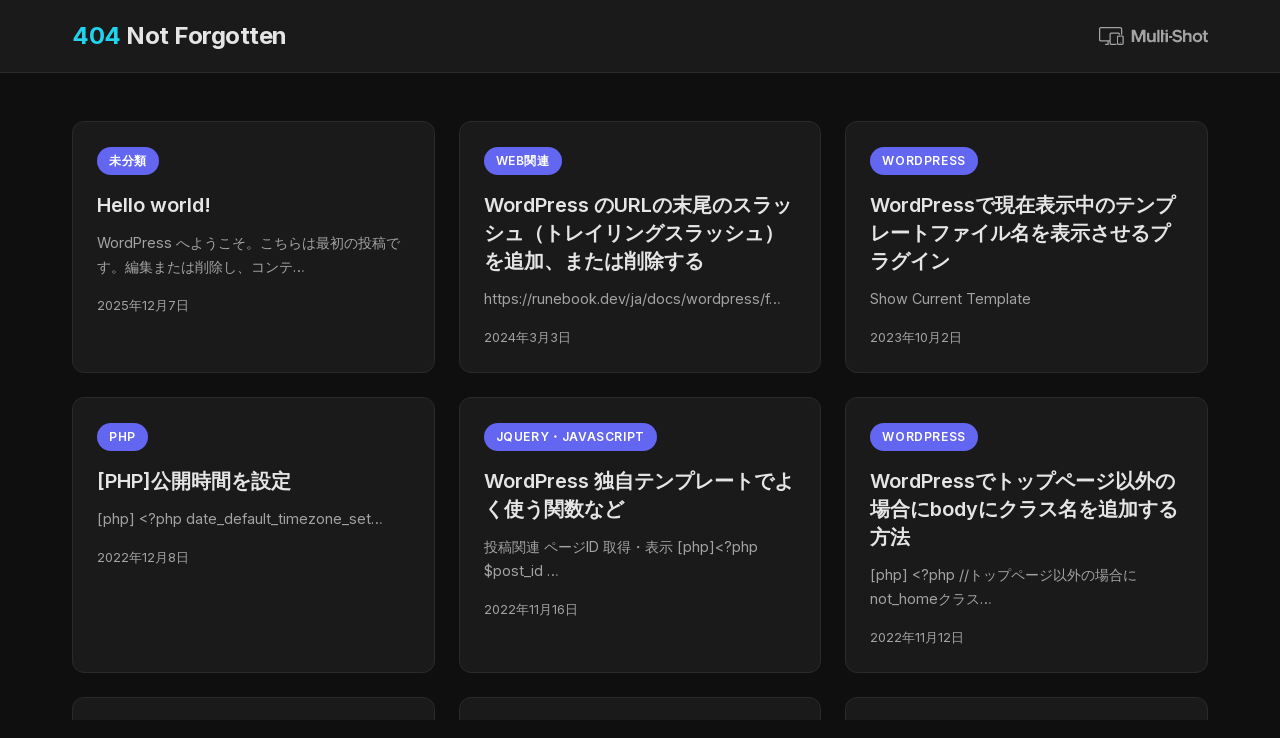

--- FILE ---
content_type: text/html; charset=UTF-8
request_url: https://apr20.net/old-blog/1169/
body_size: 9859
content:
<!DOCTYPE html>
<html lang="ja">
<head>
    <meta charset="UTF-8">
    <meta name="viewport" content="width=device-width, initial-scale=1.0">
    <title>404 Not Forgotten</title>
<meta name='robots' content='max-image-preview:large' />
<link rel='dns-prefetch' href='//fonts.googleapis.com' />
<style id='wp-img-auto-sizes-contain-inline-css' type='text/css'>
img:is([sizes=auto i],[sizes^="auto," i]){contain-intrinsic-size:3000px 1500px}
/*# sourceURL=wp-img-auto-sizes-contain-inline-css */
</style>
<style id='wp-emoji-styles-inline-css' type='text/css'>

	img.wp-smiley, img.emoji {
		display: inline !important;
		border: none !important;
		box-shadow: none !important;
		height: 1em !important;
		width: 1em !important;
		margin: 0 0.07em !important;
		vertical-align: -0.1em !important;
		background: none !important;
		padding: 0 !important;
	}
/*# sourceURL=wp-emoji-styles-inline-css */
</style>
<style id='wp-block-library-inline-css' type='text/css'>
:root{--wp-block-synced-color:#7a00df;--wp-block-synced-color--rgb:122,0,223;--wp-bound-block-color:var(--wp-block-synced-color);--wp-editor-canvas-background:#ddd;--wp-admin-theme-color:#007cba;--wp-admin-theme-color--rgb:0,124,186;--wp-admin-theme-color-darker-10:#006ba1;--wp-admin-theme-color-darker-10--rgb:0,107,160.5;--wp-admin-theme-color-darker-20:#005a87;--wp-admin-theme-color-darker-20--rgb:0,90,135;--wp-admin-border-width-focus:2px}@media (min-resolution:192dpi){:root{--wp-admin-border-width-focus:1.5px}}.wp-element-button{cursor:pointer}:root .has-very-light-gray-background-color{background-color:#eee}:root .has-very-dark-gray-background-color{background-color:#313131}:root .has-very-light-gray-color{color:#eee}:root .has-very-dark-gray-color{color:#313131}:root .has-vivid-green-cyan-to-vivid-cyan-blue-gradient-background{background:linear-gradient(135deg,#00d084,#0693e3)}:root .has-purple-crush-gradient-background{background:linear-gradient(135deg,#34e2e4,#4721fb 50%,#ab1dfe)}:root .has-hazy-dawn-gradient-background{background:linear-gradient(135deg,#faaca8,#dad0ec)}:root .has-subdued-olive-gradient-background{background:linear-gradient(135deg,#fafae1,#67a671)}:root .has-atomic-cream-gradient-background{background:linear-gradient(135deg,#fdd79a,#004a59)}:root .has-nightshade-gradient-background{background:linear-gradient(135deg,#330968,#31cdcf)}:root .has-midnight-gradient-background{background:linear-gradient(135deg,#020381,#2874fc)}:root{--wp--preset--font-size--normal:16px;--wp--preset--font-size--huge:42px}.has-regular-font-size{font-size:1em}.has-larger-font-size{font-size:2.625em}.has-normal-font-size{font-size:var(--wp--preset--font-size--normal)}.has-huge-font-size{font-size:var(--wp--preset--font-size--huge)}.has-text-align-center{text-align:center}.has-text-align-left{text-align:left}.has-text-align-right{text-align:right}.has-fit-text{white-space:nowrap!important}#end-resizable-editor-section{display:none}.aligncenter{clear:both}.items-justified-left{justify-content:flex-start}.items-justified-center{justify-content:center}.items-justified-right{justify-content:flex-end}.items-justified-space-between{justify-content:space-between}.screen-reader-text{border:0;clip-path:inset(50%);height:1px;margin:-1px;overflow:hidden;padding:0;position:absolute;width:1px;word-wrap:normal!important}.screen-reader-text:focus{background-color:#ddd;clip-path:none;color:#444;display:block;font-size:1em;height:auto;left:5px;line-height:normal;padding:15px 23px 14px;text-decoration:none;top:5px;width:auto;z-index:100000}html :where(.has-border-color){border-style:solid}html :where([style*=border-top-color]){border-top-style:solid}html :where([style*=border-right-color]){border-right-style:solid}html :where([style*=border-bottom-color]){border-bottom-style:solid}html :where([style*=border-left-color]){border-left-style:solid}html :where([style*=border-width]){border-style:solid}html :where([style*=border-top-width]){border-top-style:solid}html :where([style*=border-right-width]){border-right-style:solid}html :where([style*=border-bottom-width]){border-bottom-style:solid}html :where([style*=border-left-width]){border-left-style:solid}html :where(img[class*=wp-image-]){height:auto;max-width:100%}:where(figure){margin:0 0 1em}html :where(.is-position-sticky){--wp-admin--admin-bar--position-offset:var(--wp-admin--admin-bar--height,0px)}@media screen and (max-width:600px){html :where(.is-position-sticky){--wp-admin--admin-bar--position-offset:0px}}

/*# sourceURL=wp-block-library-inline-css */
</style><style id='wp-block-paragraph-inline-css' type='text/css'>
.is-small-text{font-size:.875em}.is-regular-text{font-size:1em}.is-large-text{font-size:2.25em}.is-larger-text{font-size:3em}.has-drop-cap:not(:focus):first-letter{float:left;font-size:8.4em;font-style:normal;font-weight:100;line-height:.68;margin:.05em .1em 0 0;text-transform:uppercase}body.rtl .has-drop-cap:not(:focus):first-letter{float:none;margin-left:.1em}p.has-drop-cap.has-background{overflow:hidden}:root :where(p.has-background){padding:1.25em 2.375em}:where(p.has-text-color:not(.has-link-color)) a{color:inherit}p.has-text-align-left[style*="writing-mode:vertical-lr"],p.has-text-align-right[style*="writing-mode:vertical-rl"]{rotate:180deg}
/*# sourceURL=https://apr20.net/wp-includes/blocks/paragraph/style.min.css */
</style>
<style id='global-styles-inline-css' type='text/css'>
:root{--wp--preset--aspect-ratio--square: 1;--wp--preset--aspect-ratio--4-3: 4/3;--wp--preset--aspect-ratio--3-4: 3/4;--wp--preset--aspect-ratio--3-2: 3/2;--wp--preset--aspect-ratio--2-3: 2/3;--wp--preset--aspect-ratio--16-9: 16/9;--wp--preset--aspect-ratio--9-16: 9/16;--wp--preset--color--black: #000000;--wp--preset--color--cyan-bluish-gray: #abb8c3;--wp--preset--color--white: #ffffff;--wp--preset--color--pale-pink: #f78da7;--wp--preset--color--vivid-red: #cf2e2e;--wp--preset--color--luminous-vivid-orange: #ff6900;--wp--preset--color--luminous-vivid-amber: #fcb900;--wp--preset--color--light-green-cyan: #7bdcb5;--wp--preset--color--vivid-green-cyan: #00d084;--wp--preset--color--pale-cyan-blue: #8ed1fc;--wp--preset--color--vivid-cyan-blue: #0693e3;--wp--preset--color--vivid-purple: #9b51e0;--wp--preset--gradient--vivid-cyan-blue-to-vivid-purple: linear-gradient(135deg,rgb(6,147,227) 0%,rgb(155,81,224) 100%);--wp--preset--gradient--light-green-cyan-to-vivid-green-cyan: linear-gradient(135deg,rgb(122,220,180) 0%,rgb(0,208,130) 100%);--wp--preset--gradient--luminous-vivid-amber-to-luminous-vivid-orange: linear-gradient(135deg,rgb(252,185,0) 0%,rgb(255,105,0) 100%);--wp--preset--gradient--luminous-vivid-orange-to-vivid-red: linear-gradient(135deg,rgb(255,105,0) 0%,rgb(207,46,46) 100%);--wp--preset--gradient--very-light-gray-to-cyan-bluish-gray: linear-gradient(135deg,rgb(238,238,238) 0%,rgb(169,184,195) 100%);--wp--preset--gradient--cool-to-warm-spectrum: linear-gradient(135deg,rgb(74,234,220) 0%,rgb(151,120,209) 20%,rgb(207,42,186) 40%,rgb(238,44,130) 60%,rgb(251,105,98) 80%,rgb(254,248,76) 100%);--wp--preset--gradient--blush-light-purple: linear-gradient(135deg,rgb(255,206,236) 0%,rgb(152,150,240) 100%);--wp--preset--gradient--blush-bordeaux: linear-gradient(135deg,rgb(254,205,165) 0%,rgb(254,45,45) 50%,rgb(107,0,62) 100%);--wp--preset--gradient--luminous-dusk: linear-gradient(135deg,rgb(255,203,112) 0%,rgb(199,81,192) 50%,rgb(65,88,208) 100%);--wp--preset--gradient--pale-ocean: linear-gradient(135deg,rgb(255,245,203) 0%,rgb(182,227,212) 50%,rgb(51,167,181) 100%);--wp--preset--gradient--electric-grass: linear-gradient(135deg,rgb(202,248,128) 0%,rgb(113,206,126) 100%);--wp--preset--gradient--midnight: linear-gradient(135deg,rgb(2,3,129) 0%,rgb(40,116,252) 100%);--wp--preset--font-size--small: 13px;--wp--preset--font-size--medium: 20px;--wp--preset--font-size--large: 36px;--wp--preset--font-size--x-large: 42px;--wp--preset--spacing--20: 0.44rem;--wp--preset--spacing--30: 0.67rem;--wp--preset--spacing--40: 1rem;--wp--preset--spacing--50: 1.5rem;--wp--preset--spacing--60: 2.25rem;--wp--preset--spacing--70: 3.38rem;--wp--preset--spacing--80: 5.06rem;--wp--preset--shadow--natural: 6px 6px 9px rgba(0, 0, 0, 0.2);--wp--preset--shadow--deep: 12px 12px 50px rgba(0, 0, 0, 0.4);--wp--preset--shadow--sharp: 6px 6px 0px rgba(0, 0, 0, 0.2);--wp--preset--shadow--outlined: 6px 6px 0px -3px rgb(255, 255, 255), 6px 6px rgb(0, 0, 0);--wp--preset--shadow--crisp: 6px 6px 0px rgb(0, 0, 0);}:where(.is-layout-flex){gap: 0.5em;}:where(.is-layout-grid){gap: 0.5em;}body .is-layout-flex{display: flex;}.is-layout-flex{flex-wrap: wrap;align-items: center;}.is-layout-flex > :is(*, div){margin: 0;}body .is-layout-grid{display: grid;}.is-layout-grid > :is(*, div){margin: 0;}:where(.wp-block-columns.is-layout-flex){gap: 2em;}:where(.wp-block-columns.is-layout-grid){gap: 2em;}:where(.wp-block-post-template.is-layout-flex){gap: 1.25em;}:where(.wp-block-post-template.is-layout-grid){gap: 1.25em;}.has-black-color{color: var(--wp--preset--color--black) !important;}.has-cyan-bluish-gray-color{color: var(--wp--preset--color--cyan-bluish-gray) !important;}.has-white-color{color: var(--wp--preset--color--white) !important;}.has-pale-pink-color{color: var(--wp--preset--color--pale-pink) !important;}.has-vivid-red-color{color: var(--wp--preset--color--vivid-red) !important;}.has-luminous-vivid-orange-color{color: var(--wp--preset--color--luminous-vivid-orange) !important;}.has-luminous-vivid-amber-color{color: var(--wp--preset--color--luminous-vivid-amber) !important;}.has-light-green-cyan-color{color: var(--wp--preset--color--light-green-cyan) !important;}.has-vivid-green-cyan-color{color: var(--wp--preset--color--vivid-green-cyan) !important;}.has-pale-cyan-blue-color{color: var(--wp--preset--color--pale-cyan-blue) !important;}.has-vivid-cyan-blue-color{color: var(--wp--preset--color--vivid-cyan-blue) !important;}.has-vivid-purple-color{color: var(--wp--preset--color--vivid-purple) !important;}.has-black-background-color{background-color: var(--wp--preset--color--black) !important;}.has-cyan-bluish-gray-background-color{background-color: var(--wp--preset--color--cyan-bluish-gray) !important;}.has-white-background-color{background-color: var(--wp--preset--color--white) !important;}.has-pale-pink-background-color{background-color: var(--wp--preset--color--pale-pink) !important;}.has-vivid-red-background-color{background-color: var(--wp--preset--color--vivid-red) !important;}.has-luminous-vivid-orange-background-color{background-color: var(--wp--preset--color--luminous-vivid-orange) !important;}.has-luminous-vivid-amber-background-color{background-color: var(--wp--preset--color--luminous-vivid-amber) !important;}.has-light-green-cyan-background-color{background-color: var(--wp--preset--color--light-green-cyan) !important;}.has-vivid-green-cyan-background-color{background-color: var(--wp--preset--color--vivid-green-cyan) !important;}.has-pale-cyan-blue-background-color{background-color: var(--wp--preset--color--pale-cyan-blue) !important;}.has-vivid-cyan-blue-background-color{background-color: var(--wp--preset--color--vivid-cyan-blue) !important;}.has-vivid-purple-background-color{background-color: var(--wp--preset--color--vivid-purple) !important;}.has-black-border-color{border-color: var(--wp--preset--color--black) !important;}.has-cyan-bluish-gray-border-color{border-color: var(--wp--preset--color--cyan-bluish-gray) !important;}.has-white-border-color{border-color: var(--wp--preset--color--white) !important;}.has-pale-pink-border-color{border-color: var(--wp--preset--color--pale-pink) !important;}.has-vivid-red-border-color{border-color: var(--wp--preset--color--vivid-red) !important;}.has-luminous-vivid-orange-border-color{border-color: var(--wp--preset--color--luminous-vivid-orange) !important;}.has-luminous-vivid-amber-border-color{border-color: var(--wp--preset--color--luminous-vivid-amber) !important;}.has-light-green-cyan-border-color{border-color: var(--wp--preset--color--light-green-cyan) !important;}.has-vivid-green-cyan-border-color{border-color: var(--wp--preset--color--vivid-green-cyan) !important;}.has-pale-cyan-blue-border-color{border-color: var(--wp--preset--color--pale-cyan-blue) !important;}.has-vivid-cyan-blue-border-color{border-color: var(--wp--preset--color--vivid-cyan-blue) !important;}.has-vivid-purple-border-color{border-color: var(--wp--preset--color--vivid-purple) !important;}.has-vivid-cyan-blue-to-vivid-purple-gradient-background{background: var(--wp--preset--gradient--vivid-cyan-blue-to-vivid-purple) !important;}.has-light-green-cyan-to-vivid-green-cyan-gradient-background{background: var(--wp--preset--gradient--light-green-cyan-to-vivid-green-cyan) !important;}.has-luminous-vivid-amber-to-luminous-vivid-orange-gradient-background{background: var(--wp--preset--gradient--luminous-vivid-amber-to-luminous-vivid-orange) !important;}.has-luminous-vivid-orange-to-vivid-red-gradient-background{background: var(--wp--preset--gradient--luminous-vivid-orange-to-vivid-red) !important;}.has-very-light-gray-to-cyan-bluish-gray-gradient-background{background: var(--wp--preset--gradient--very-light-gray-to-cyan-bluish-gray) !important;}.has-cool-to-warm-spectrum-gradient-background{background: var(--wp--preset--gradient--cool-to-warm-spectrum) !important;}.has-blush-light-purple-gradient-background{background: var(--wp--preset--gradient--blush-light-purple) !important;}.has-blush-bordeaux-gradient-background{background: var(--wp--preset--gradient--blush-bordeaux) !important;}.has-luminous-dusk-gradient-background{background: var(--wp--preset--gradient--luminous-dusk) !important;}.has-pale-ocean-gradient-background{background: var(--wp--preset--gradient--pale-ocean) !important;}.has-electric-grass-gradient-background{background: var(--wp--preset--gradient--electric-grass) !important;}.has-midnight-gradient-background{background: var(--wp--preset--gradient--midnight) !important;}.has-small-font-size{font-size: var(--wp--preset--font-size--small) !important;}.has-medium-font-size{font-size: var(--wp--preset--font-size--medium) !important;}.has-large-font-size{font-size: var(--wp--preset--font-size--large) !important;}.has-x-large-font-size{font-size: var(--wp--preset--font-size--x-large) !important;}
/*# sourceURL=global-styles-inline-css */
</style>

<style id='classic-theme-styles-inline-css' type='text/css'>
/*! This file is auto-generated */
.wp-block-button__link{color:#fff;background-color:#32373c;border-radius:9999px;box-shadow:none;text-decoration:none;padding:calc(.667em + 2px) calc(1.333em + 2px);font-size:1.125em}.wp-block-file__button{background:#32373c;color:#fff;text-decoration:none}
/*# sourceURL=/wp-includes/css/classic-themes.min.css */
</style>
<link rel='stylesheet' id='google-fonts-css' href='https://fonts.googleapis.com/css2?family=Inter:wght@400;500;600;700&#038;family=JetBrains+Mono&#038;display=swap' type='text/css' media='all' />
<link rel='stylesheet' id='theme-style-css' href='https://apr20.net/wp-content/themes/404-not-forgotten/style.css?ver=1.0' type='text/css' media='all' />
<link rel="https://api.w.org/" href="https://apr20.net/index.php?rest_route=/" /><link rel="EditURI" type="application/rsd+xml" title="RSD" href="https://apr20.net/xmlrpc.php?rsd" />
<meta name="generator" content="WordPress 6.9" />
</head>
<body class="home blog wp-theme-404-not-forgotten">

<header class="site-header">
    <div class="header-inner">
        <a href="https://apr20.net" class="site-title">
            <span>404</span> Not Forgotten
        </a>
        <nav class="main-nav">
            <ul class="nav-menu">
                <li>
                    <a href="https://multishot.apr20.net" target="_blank" class="multishot-link">
                        <svg class="multishot-logo" viewBox="0 0 1338.51 221.76" xmlns="http://www.w3.org/2000/svg">
                            <path d="M285.07,96.13h-15.21c-.65,0-.85-1.46-.92-2.06-.4-3.44.04-8.3,0-11.98-.09-10.16.01-20.68,0-31-.01-8.98,1.12-19,.04-28.01-.4-3.33-2.94-5.96-5.96-7.16l-241.57-.02c-3.32,1.13-6.09,3.51-6.53,7.18v132.98c-.65,3.61,4.24,8.62,7.47,8.62h107.64v-78.39c0-8.71,11.04-17.49,19.36-18.2,29.98-2.58,59.99.07,90,.09,6.94,0,18.25,10.25,18.25,16.93v11.03h-14.91c.61-6.11-1.04-12.32-8.05-13.12-2.5-.28-5.17.24-7.7.21-3.28-.04-6.57-.09-9.85-.13-14.89,0-29.78-.2-44.66-.64-7.06-.21-26.22-3.27-26.96,7.99,0,0,.03,108.53.03,108.53-.63,2.27,4.07,7.45,5.67,7.45h62.02c1,0,.21,4.88.28,6.29.13,2.95,1.24,5.44.02,8.62h-67.09c-6.76,0-16.4-12.11-16.4-18.78v-22.95h-10.14v41.73h-41.45c-2.54,0-5.72-4.85-5.72-7.45s3.18-7.45,5.72-7.45h27.13v-26.83H17.61c-.3,0-5-1.72-5.69-2.06-6.39-3.07-11.35-10.17-11.92-17.29L.03,20.12C1.27,11.12,7.82,3.25,16.71,1.04,98.31-1.03,180.34.73,262.1.16c11.22.19,22.97,10.08,22.97,21.75v74.22Z" fill="currentColor"/>
                            <path d="M237.22,104.03c14.97-2.03,33.82,1.07,49.19,0,11.11,2.17,17.53,10.51,18.37,21.58,1.82,24.21-1.4,50.68-.03,75.13-.65,10.13-8.31,19.7-18.75,20.6-15.57,1.34-33.09-1-48.87-.07-7.89-1.41-16.34-9.36-17.07-17.51l.08-83.43c1.8-7.91,8.93-15.19,17.1-16.29ZM240.78,118.92c-3.76.79-5.76,3.66-6.41,7.3,1.56,23.09-2.02,48.79,0,71.58.4,4.58,2.81,7.81,7.46,8.63,12.67-.92,26.92,1.18,39.39,0,4.78-.45,7.11-2.78,8.04-7.46-1.56-23.1,2.02-48.79,0-71.58-.43-4.89-3.06-8.09-8.07-8.62-12.57-1.34-27.59.89-40.41.14Z" fill="currentColor"/>
                            <path d="M268.15,195.03c0,3.5-2.84,6.33-6.33,6.33-8.4-.33-8.4-12.33,0-12.66,3.5,0,6.33,2.83,6.33,6.33Z" fill="currentColor"/>
                            <path d="M445.18,37.6l36.22,96c1.64,4.33,7.78,4.28,9.35-.08l34.35-95.84c.71-1.98,2.59-3.3,4.69-3.3h34.78c2.75,0,4.98,2.23,4.98,4.98v142.01c0,2.75-2.23,4.98-4.98,4.98h-19.59c-2.75,0-4.98-2.23-4.98-4.98v-83.01c0-5.57-7.74-6.94-9.66-1.71l-31.21,85.3c-.75,2.04-2.73,3.36-4.91,3.26l-17.42-.81c-2-.09-3.75-1.38-4.44-3.26l-30.35-82.53c-1.92-5.22-9.65-3.84-9.65,1.72v81.03c0,2.75-2.23,4.98-4.98,4.98h-19.59c-2.75,0-4.98-2.23-4.98-4.98V39.36c0-2.75,2.23-4.98,4.98-4.98h32.74c2.07,0,3.93,1.28,4.66,3.22Z" fill="currentColor"/>
                            <path d="M613.11,72.37c2.75,0,4.98,2.23,4.98,4.98,0,0,0,67.84,0,67.84,0,9.61,9.74,15.21,18.04,16.97,5.81,1.23,12.05,1.04,17.62-1.12,2.81-1.09,5.43-2.69,7.61-4.78,1.25-1.19,5.27-5.07,5.27-6.85v-72.06c0-2.75,2.23-4.98,4.98-4.98h19.59c2.75,0,4.98,2.23,4.98,4.98v104.02c0,2.75-2.23,4.98-4.98,4.98h-15.68c-2.63,0-4.81-2.04-4.97-4.67-.25-4.06-5.03-6.15-8.14-3.53-9.53,8.04-22.76,11.33-35.04,10.26-6.12-.53-12.21-2.18-17.59-5.2-6.08-3.42-10.26-8.54-13.49-14.67-2.7-5.12-4.51-10.7-5.33-16.43s-.33-11.98-.33-17.96v-56.81c0-2.75,2.23-4.98,4.98-4.98h17.48Z" fill="currentColor"/>
                            <rect x="715.19" y="34.38" width="27.44" height="151.97" rx="4.98" ry="4.98" fill="currentColor"/>
                            <path d="M789.06,39.36v28.38c0,2.61,2.02,4.78,4.62,4.97l7.67.55c2.61.19,4.63,2.36,4.62,4.97v10.28c-.02,2.75-2.25,4.98-5,4.97h-6.94c-2.75,0-4.98,2.22-4.98,4.98v82.91c0,2.75-2.23,4.98-4.98,4.98h-17.48c-2.75,0-4.98-2.23-4.98-4.98V39.36c0-2.75,2.23-4.98,4.98-4.98h17.48c2.75,0,4.98,2.23,4.98,4.98Z" fill="currentColor"/>
                            <path d="M845.62,39.76l-1.22,15.09c-.19,2.37-2.03,4.27-4.39,4.55-5.41.62-13.63,1.04-18.6.11-2.3-.43-4.01-2.37-4.1-4.71l-.6-15.24c-.11-2.83,2.15-5.18,4.98-5.18h18.97c2.91,0,5.2,2.48,4.96,5.38Z" fill="currentColor"/>
                            <rect x="816.5" y="72.37" width="29.55" height="113.98" rx="4.98" ry="4.98" fill="currentColor"/>
                            <rect x="860.83" y="110.36" width="37.99" height="25.33" rx="4.98" ry="4.98" fill="currentColor"/>
                            <path d="M1012.71,66.28l-14.09,7.86c-2.02,1.12-4.55.73-6.09-.99-14.18-15.8-57.24-21.5-59.91,2.57-2.33,21.03,39.98,19.82,55.31,24.69,26.64,8.46,40.29,30.55,29.52,57.86-17.1,43.38-95.59,37.4-116.43-1.11-1.29-2.38-.36-5.35,2-6.66l14.71-8.17c1.94-1.08,4.36-.74,5.93.83,13.84,13.81,26.13,22.91,47.8,19.76,12.58-1.82,24.93-13.41,18.67-26.75-9.53-20.33-77.54-5.57-86.15-46.8-12.73-60.97,82.84-74.43,110.49-30.15,1.52,2.44.75,5.65-1.76,7.05Z" fill="currentColor"/>
                            <path d="M1059.23,39.36v34.47c0,4.03,4.51,6.35,7.84,4.07,17.91-12.26,47.29-11.79,60.8,4.98,3.1,3.85,9.46,15.93,9.46,20.09v78.39c0,2.75-2.23,4.98-4.98,4.98h-19.59c-2.75,0-4.98-2.23-4.98-4.98,0-18.71.01-37.41,0-56.12,0-3.77,0-7.53.01-11.3,0-.79,0-1.59-.16-2.37-.24-1.18-.83-2.26-1.42-3.31-4.72-8.5-12.67-14.29-22.82-13.56-7.57.54-14.73,4.88-19.2,10.95-6.96,9.45-4.96,20.2-4.96,31.13v19.71c0,8.28,0,16.56,0,24.84,0,0,0,.02,0,.03,0,2.75-2.23,4.98-4.98,4.98h-17.48c-2.75,0-4.98-2.23-4.98-4.98V39.36c0-2.75,2.23-4.98,4.98-4.98h17.48c2.75,0,4.98,2.23,4.98,4.98Z" fill="currentColor"/>
                            <path d="M1268.88,128.78c0,32.96-26.72,59.67-59.67,59.67-79.15-3.14-79.13-116.21,0-119.34,32.95,0,59.67,26.72,59.67,59.67ZM1200.07,96.08c-36.7,7.59-26.7,76.6,17.62,66.13,36.31-8.58,29.39-75.85-17.62-66.13Z" fill="currentColor"/>
                            <path d="M1314.63,47.8v19.26c0,2.85,2.39,5.13,5.23,4.97,14.4-.78,22.18.71,17.07,17.34-.59,1.92-2.27,3.3-4.27,3.51l-12.97,1.3c-2.67.27-4.65,2.6-4.47,5.27,1.48,22.1-10.75,68.07,16.81,63.16,2.97-.53,5.71,1.7,5.83,4.71.3,7.78.7,18.53-5.22,19.16-13.3,1.43-30.35-.45-39.19-11.69-1.42-1.8-6.27-11.43-6.27-12.73v-63.62c0-2.75-2.23-4.98-4.98-4.98h-6.94c-2.75,0-4.98-2.22-4.98-4.97v-10.28c-.02-2.61,2-4.79,4.61-4.97l7.67-.55c2.61-.19,4.62-2.36,4.62-4.97v-19.93c0-2.75,2.23-4.98,4.98-4.98h17.48c2.75,0,4.98,2.23,4.98,4.98Z" fill="currentColor"/>
                        </svg>
                    </a>
                </li>
            </ul>
                    </nav>
    </div>
</header>

<main class="site-main">
    <div class="article-grid">
                    <article class="article-card">
                                    <span class="category">未分類</span>
                                
                <h2><a href="https://apr20.net/?p=1">Hello world!</a></h2>
                
                <div class="excerpt">
                    <p>WordPress へようこそ。こちらは最初の投稿です。編集または削除し、コンテ&#8230;</p>
                </div>
                
                <div class="meta">
                    <span>2025年12月7日</span>
                </div>
            </article>
                    <article class="article-card">
                                    <span class="category">web関連</span>
                                
                <h2><a href="https://apr20.net/?p=3454">WordPress のURLの末尾のスラッシュ（トレイリングスラッシュ）を追加、または削除する</a></h2>
                
                <div class="excerpt">
                    <p>https://runebook.dev/ja/docs/wordpress/f&#8230;</p>
                </div>
                
                <div class="meta">
                    <span>2024年3月3日</span>
                </div>
            </article>
                    <article class="article-card">
                                    <span class="category">WordPress</span>
                                
                <h2><a href="https://apr20.net/?p=3451">WordPressで現在表示中のテンプレートファイル名を表示させるプラグイン</a></h2>
                
                <div class="excerpt">
                    <p>Show Current Template</p>
                </div>
                
                <div class="meta">
                    <span>2023年10月2日</span>
                </div>
            </article>
                    <article class="article-card">
                                    <span class="category">php</span>
                                
                <h2><a href="https://apr20.net/?p=3423">[PHP]公開時間を設定</a></h2>
                
                <div class="excerpt">
                    <p>[php] &lt;?php date_default_timezone_set&#8230;</p>
                </div>
                
                <div class="meta">
                    <span>2022年12月8日</span>
                </div>
            </article>
                    <article class="article-card">
                                    <span class="category">jQuery・javascript</span>
                                
                <h2><a href="https://apr20.net/?p=3381">WordPress 独自テンプレートでよく使う関数など</a></h2>
                
                <div class="excerpt">
                    <p>投稿関連 ページID 取得・表示 [php]&lt;?php $post_id &#8230;</p>
                </div>
                
                <div class="meta">
                    <span>2022年11月16日</span>
                </div>
            </article>
                    <article class="article-card">
                                    <span class="category">WordPress</span>
                                
                <h2><a href="https://apr20.net/?p=3379">WordPressでトップページ以外の場合にbodyにクラス名を追加する方法</a></h2>
                
                <div class="excerpt">
                    <p>[php] &lt;?php //トップページ以外の場合にnot_homeクラス&#8230;</p>
                </div>
                
                <div class="meta">
                    <span>2022年11月12日</span>
                </div>
            </article>
                    <article class="article-card">
                                    <span class="category">web関連</span>
                                
                <h2><a href="https://apr20.net/?p=3376">fontawesomeでアイコンを反転させる方法</a></h2>
                
                <div class="excerpt">
                    <p>反転させたいアイコンに以下のクラスを追加する。 水平反転 [php]fa-fli&#8230;</p>
                </div>
                
                <div class="meta">
                    <span>2022年11月12日</span>
                </div>
            </article>
                    <article class="article-card">
                                    <span class="category">WordPress</span>
                                
                <h2><a href="https://apr20.net/?p=3373">WordPressで特定の親カテゴリとその子カテゴリに所属する場合の条件分岐の方法</a></h2>
                
                <div class="excerpt">
                    <p>functions.phpに以下を記述 [php]if ( ! function&#8230;</p>
                </div>
                
                <div class="meta">
                    <span>2022年11月12日</span>
                </div>
            </article>
                    <article class="article-card">
                                    <span class="category">php</span>
                                
                <h2><a href="https://apr20.net/?p=3366">【無料】IPから国番号、組織情報、位置情報などを取得可能なサービス</a></h2>
                
                <div class="excerpt">
                    <p>使い方 ip2location.io 使い方は簡単で、上記サイトに無料アカウント&#8230;</p>
                </div>
                
                <div class="meta">
                    <span>2022年10月26日</span>
                </div>
            </article>
                    <article class="article-card">
                                    <span class="category">未分類</span>
                                
                <h2><a href="https://apr20.net/?p=3363">メールのソースを表示させるショートカット</a></h2>
                
                <div class="excerpt">
                    <p>Windowsのthunderbirdの場合 Ctrl + U MacのMail&#8230;</p>
                </div>
                
                <div class="meta">
                    <span>2022年10月23日</span>
                </div>
            </article>
            </div>
    
    
	<nav class="navigation pagination" aria-label="投稿のページ送り">
		<h2 class="screen-reader-text">投稿のページ送り</h2>
		<div class="nav-links"><span aria-current="page" class="page-numbers current">1</span>
<a class="page-numbers" href="https://apr20.net/old-blog/1169/?paged=2">2</a>
<span class="page-numbers dots">&hellip;</span>
<a class="page-numbers" href="https://apr20.net/old-blog/1169/?paged=40">40</a>
<a class="next page-numbers" href="https://apr20.net/old-blog/1169/?paged=2">次へ</a></div>
	</nav></main>

<footer class="site-footer">
    <div class="footer-inner">
        <p>&copy; 2026 404 Not Forgotten. All rights reserved.</p>
    </div>
</footer>

<script id="wp-emoji-settings" type="application/json">
{"baseUrl":"https://s.w.org/images/core/emoji/17.0.2/72x72/","ext":".png","svgUrl":"https://s.w.org/images/core/emoji/17.0.2/svg/","svgExt":".svg","source":{"concatemoji":"https://apr20.net/wp-includes/js/wp-emoji-release.min.js?ver=6.9"}}
</script>
<script type="module">
/* <![CDATA[ */
/*! This file is auto-generated */
const a=JSON.parse(document.getElementById("wp-emoji-settings").textContent),o=(window._wpemojiSettings=a,"wpEmojiSettingsSupports"),s=["flag","emoji"];function i(e){try{var t={supportTests:e,timestamp:(new Date).valueOf()};sessionStorage.setItem(o,JSON.stringify(t))}catch(e){}}function c(e,t,n){e.clearRect(0,0,e.canvas.width,e.canvas.height),e.fillText(t,0,0);t=new Uint32Array(e.getImageData(0,0,e.canvas.width,e.canvas.height).data);e.clearRect(0,0,e.canvas.width,e.canvas.height),e.fillText(n,0,0);const a=new Uint32Array(e.getImageData(0,0,e.canvas.width,e.canvas.height).data);return t.every((e,t)=>e===a[t])}function p(e,t){e.clearRect(0,0,e.canvas.width,e.canvas.height),e.fillText(t,0,0);var n=e.getImageData(16,16,1,1);for(let e=0;e<n.data.length;e++)if(0!==n.data[e])return!1;return!0}function u(e,t,n,a){switch(t){case"flag":return n(e,"\ud83c\udff3\ufe0f\u200d\u26a7\ufe0f","\ud83c\udff3\ufe0f\u200b\u26a7\ufe0f")?!1:!n(e,"\ud83c\udde8\ud83c\uddf6","\ud83c\udde8\u200b\ud83c\uddf6")&&!n(e,"\ud83c\udff4\udb40\udc67\udb40\udc62\udb40\udc65\udb40\udc6e\udb40\udc67\udb40\udc7f","\ud83c\udff4\u200b\udb40\udc67\u200b\udb40\udc62\u200b\udb40\udc65\u200b\udb40\udc6e\u200b\udb40\udc67\u200b\udb40\udc7f");case"emoji":return!a(e,"\ud83e\u1fac8")}return!1}function f(e,t,n,a){let r;const o=(r="undefined"!=typeof WorkerGlobalScope&&self instanceof WorkerGlobalScope?new OffscreenCanvas(300,150):document.createElement("canvas")).getContext("2d",{willReadFrequently:!0}),s=(o.textBaseline="top",o.font="600 32px Arial",{});return e.forEach(e=>{s[e]=t(o,e,n,a)}),s}function r(e){var t=document.createElement("script");t.src=e,t.defer=!0,document.head.appendChild(t)}a.supports={everything:!0,everythingExceptFlag:!0},new Promise(t=>{let n=function(){try{var e=JSON.parse(sessionStorage.getItem(o));if("object"==typeof e&&"number"==typeof e.timestamp&&(new Date).valueOf()<e.timestamp+604800&&"object"==typeof e.supportTests)return e.supportTests}catch(e){}return null}();if(!n){if("undefined"!=typeof Worker&&"undefined"!=typeof OffscreenCanvas&&"undefined"!=typeof URL&&URL.createObjectURL&&"undefined"!=typeof Blob)try{var e="postMessage("+f.toString()+"("+[JSON.stringify(s),u.toString(),c.toString(),p.toString()].join(",")+"));",a=new Blob([e],{type:"text/javascript"});const r=new Worker(URL.createObjectURL(a),{name:"wpTestEmojiSupports"});return void(r.onmessage=e=>{i(n=e.data),r.terminate(),t(n)})}catch(e){}i(n=f(s,u,c,p))}t(n)}).then(e=>{for(const n in e)a.supports[n]=e[n],a.supports.everything=a.supports.everything&&a.supports[n],"flag"!==n&&(a.supports.everythingExceptFlag=a.supports.everythingExceptFlag&&a.supports[n]);var t;a.supports.everythingExceptFlag=a.supports.everythingExceptFlag&&!a.supports.flag,a.supports.everything||((t=a.source||{}).concatemoji?r(t.concatemoji):t.wpemoji&&t.twemoji&&(r(t.twemoji),r(t.wpemoji)))});
//# sourceURL=https://apr20.net/wp-includes/js/wp-emoji-loader.min.js
/* ]]> */
</script>
</body>
</html>
